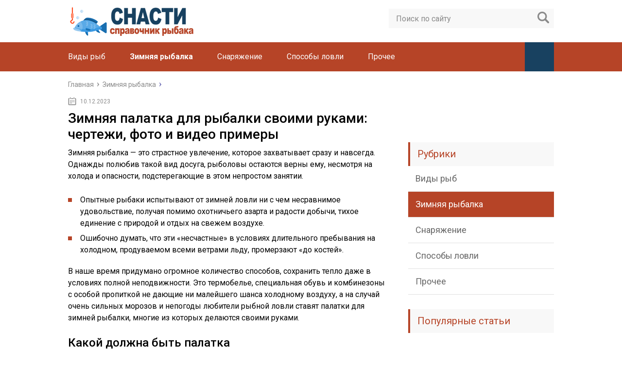

--- FILE ---
content_type: text/html; charset=utf-8
request_url: https://fishurl.ru/zimnyaya-rybalka/zimnyaya-palatka-dlya-rybalki-svoimi-rukami-chertezhi-foto-i-video-primery.html
body_size: 28643
content:
<!DOCTYPE html>
<html lang="ru">
<head>
 <meta charset="utf-8">
 <meta name="viewport" content="width=device-width, initial-scale=1">

 <link href="https://fonts.googleapis.com/css?family=Roboto:400,400i,500,700,700i&subset=cyrillic" rel="stylesheet">
 <link href="/wp-content/themes/marafon/style.css" rel="stylesheet">
 <!--[if lt IE 9]><script src="/html5shiv.googlecode.com/svn/trunk/html5.js"></script><![endif]-->
 <!--[if lte IE 9]><script src="/cdn.jsdelivr.net/placeholders/3.0.2/placeholders.min.js"></script><![endif]-->
 <!--[if gte IE 9]><style type="text/css">.gradient{filter: none;}</style><![endif]-->
 <title>Зимняя палатка для рыбалки своими руками: чертежи, фото и видео примеры - Снасти</title>
<meta name="description" content="Зимняя рыбалка — это страстное увлечение, которое захватывает сразу и навсегда.">
<link rel="canonical" href="/zimnyaya-rybalka/zimnyaya-palatka-dlya-rybalki-svoimi-rukami-chertezhi-foto-i-video-primery.html">
<meta property="og:locale" content="ru_RU">
<meta property="og:type" content="article">
<meta property="og:title" content="Зимняя палатка для рыбалки своими руками: чертежи, фото и видео примеры - Снасти">
<meta property="og:description" content="Зимняя рыбалка — это страстное увлечение, которое захватывает сразу и навсегда.">
<meta property="og:url" content="/zimnyaya-rybalka/zimnyaya-palatka-dlya-rybalki-svoimi-rukami-chertezhi-foto-i-video-primery.html">
<meta property="og:site_name" content="Снасти">
<meta property="article:section" content="Зимняя рыбалка">
<meta property="article:published_time" content="2019-12-10T08:20:58+00:00">
<meta property="og:image:secure_url" content="/wp-content/uploads/2019/12/482f5bff4154d8a114c435529466bfeb.jpg">
<meta property="og:image:width" content="600">
<meta property="og:image:height" content="450">
<meta name="twitter:card" content="summary">
<meta name="twitter:description" content="Зимняя рыбалка — это страстное увлечение, которое захватывает сразу и навсегда.">
<meta name="twitter:title" content="Зимняя палатка для рыбалки своими руками: чертежи, фото и видео примеры - Снасти">
  <style type="text/css">
img.wp-smiley,
img.emoji {
 display: inline !important;
 border: none !important;
 box-shadow: none !important;
 height: 1em !important;
 width: 1em !important;
 margin: 0 .07em !important;
 vertical-align: -0.1em !important;
 background: none !important;
 padding: 0 !important;
}
</style>
<link rel="stylesheet" id="wp-postratings-css" href="/wp-content/plugins/wp-postratings/css/postratings-css.css" type="text/css" media="all">
<script type="text/javascript" src="https://ajax.googleapis.com/ajax/libs/jquery/1/jquery.min.js?ver=4.9.21"></script>
<script type="text/javascript" src="/wp-includes/js/jquery/jquery-migrate.min.js?ver=1.4.1"></script>
  
 
   <script src="/wp-content/themes/marafon/js/scripts.js"></script>
 <style>/*1*/.main-menu, .sidebar-menu > ul > li:hover > a, .sidebar-menu > ul > li:hover > span, .sidebar-menu > ul > li > span, .sidebar-menu > ul li.active > a, .slider .bx-pager-item .active, .slider .bx-pager-item a:hover, .slider-posts-wrap .bx-pager-item .active, .slider-posts-wrap .bx-pager-item a:hover, .footer-bottom, .single ul li:before, .single ol li ul li:after, .single ol li:before, .add-menu > ul > li > a:hover, .add-menu > ul > li > span:hover, .main-menu__list > li > ul > li > a:hover, .main-menu__list > li > ul > li > span:hover, .cat-children__item a:hover, .related__item-img .related__item-cat > a:hover, .main-menu__list > li > ul > li > span, .main-menu__list > li > ul > li.current-post-parent > a, .add-menu > ul > li.current-post-parent > a, .add-menu > ul > li > span, .sidebar-menu > ul > .current-post-parent > a, .sidebar-menu > ul > li .menu-arrow:before, .sidebar-menu > ul > li .menu-arrow:after, .commentlist .comment .reply a:hover{background: #b64427;}.title, .single #toc_container .toc_title{color: #b64427;border-left: 4px solid #b64427;}.description{border-top: 4px solid #b64427;}.description__title, .single .wp-caption-text, .more, a:hover{color: #b64427;}.commentlist .comment, .add-menu > ul > li > a, .add-menu > ul > li > span, .main-menu__list > li > ul > li > a, .main-menu__list > li > ul > li > span{border-bottom: 1px solid #b64427;}.more span{border-bottom: 1px dashed #b64427;}.slider-posts-wrap .bx-prev:hover, .slider-posts-wrap .bx-next:hover{background-color: #b64427;border: 1px solid #b64427;}#up{border-bottom-color: #b64427;}#up:before, .commentlist .comment .reply a{border: 1px solid #b64427;}.respond-form .respond-form__button{background-color: #b64427;}@media screen and (max-width: 1023px){.main-box{border-top: 50px solid #b64427;}
  .m-nav{background: #b64427;}.main-menu__list > li > ul > li > span{background: none;}.add-menu > ul > li > a, .add-menu > ul > li > span, .main-menu__list > li > ul > li > a, .main-menu__list > li > ul > li > span{border-bottom: 0;}.sidebar-menu > ul > li .menu-arrow:before, .sidebar-menu > ul > li .menu-arrow:after{background: #85ece7;}}/*2*/.add-menu__toggle{background: #184160 url(/fishurl.ru/wp-content/themes/marafon/images/add-ico.png) center no-repeat;}.add-menu > ul > li > a, .related__item-img .related__item-cat > a, .main-menu__list > li > ul > li > a{background: #184160;}#up:hover{border-bottom-color: #184160;}#up:hover:before{border: 1px solid #184160;}a, .sidebar-menu > ul > li > ul > li > span, .sidebar-menu > ul > li > ul > li > a:hover, .sidebar-menu > ul > li > ul > li > span:hover, .sidebar-menu > ul > li > ul > li.current-post-parent > a, .footer-nav ul li a:hover{color: #184160;}.respond-form .respond-form__button:hover{background-color: #184160;}@media screen and (max-width: 1023px){.sidebar-menu > ul > li > a, .main-menu__list li > span, .main-menu__list li > a:hover, .main-menu__list li > span:hover, .main-menu__list li > ul, .main-menu__list > li.current-post-parent > a, .sidebar-menu > ul > li > span, .sidebar-menu > ul > .current-post-parent > a{background: #184160;}.main-menu__list > li > ul > li > a:hover, .main-menu__list > li > ul > li > span:hover, .main-menu__list > li > ul > li.current-post-parent > a{background: none;}}/*3*/.post-info__cat a, .post-info__comment{background: #1e73be;}.post-info__comment:after{border-color: rgba(0, 0, 0, 0) #1e73be rgba(0, 0, 0, 0) rgba(0, 0, 0, 0);}/*<1023*/@media screen and (max-width: 1023px){.add-menu > ul > li > a, .sidebar-menu > ul > li > a{background-color: #b64427;}.add-menu > ul > li > span, .add-menu > ul > li.current-post-parent > a, .sidebar-menu > ul > li > ul{background-color: #184160;}}.single a, .commentlist .comment .reply a, .sidebar a{color: #b5b5b5;}.single a:hover, .commentlist .comment .reply a:hover, .sidebar a:hover{color: #606060;}.post-info .post-info__cat a:hover{background: ;}.posts__item .posts__item-title a:hover{color: ; border-bottom: 1px solid ;}</style>
 <!-- Yandex.Metrika counter --> <script type="text/javascript" > (function(m,e,t,r,i,k,a){m[i]=m[i]||function(){(m[i].a=m[i].a||[]).push(arguments)}; m[i].l=1*new Date(); for (var j = 0; j < document.scripts.length; j++) {if (document.scripts[j].src === r) { return; }} k=e.createElement(t),a=e.getElementsByTagName(t)[0],k.async=1,k.src=r,a.parentNode.insertBefore(k,a)}) (window, document, "script", "https://cdn.jsdelivr.net/npm/yandex-metrica-watch/tag.js", "ym"); ym(96254624, "init", { clickmap:true, trackLinks:true, accurateTrackBounce:true }); </script> <noscript><div><img src="https://mc.yandex.ru/watch/96254624" style="position:absolute; left:-9999px;" alt="" /></div></noscript> <!-- /Yandex.Metrika counter -->

<script async src="https://ftuwhzasnw.com/1015278/cd2efd1f8bfa9009c9e549169829edab848a8084.js"></script>

<script
    async="async"
    src="https://cdn-rtb.sape.ru/rtb-b/js/288/2/146288.js"
    type="text/javascript">
</script></head>
<body>
 <div id="main">
  <div class="wrapper">
   <header class="header">
         <a href="/">
      <img src="/wp-content/uploads/2019/12/LOGO.png" class="logo" alt="Снасти">
     </a>
         <div class="m-nav">
      <!--noindex-->
 <div class="search-form">
     <form method="get" action="/">
         <input type="text" value="" name="s" placeholder="Поиск по сайту" class="search-form__field">
         <input type="submit" value="" class="search-form__button">
     </form>
 </div>
 <!--/noindex-->
       <nav class="main-menu">
          <div class="main-menu__inner">
           <ul class="main-menu__list">
<li id="menu-item-36060" class="menu-item menu-item-type-taxonomy menu-item-object-category menu-item-36060"><a href="/vidy-ryb">Виды рыб</a></li>
<li id="menu-item-36061" class="menu-item menu-item-type-taxonomy menu-item-object-category current-post-ancestor current-menu-parent current-post-parent menu-item-36061"><a href="/zimnyaya-rybalka">Зимняя рыбалка</a></li>
<li id="menu-item-36063" class="menu-item menu-item-type-taxonomy menu-item-object-category menu-item-36063"><a href="/snaryazhenie">Снаряжение</a></li>
<li id="menu-item-36064" class="menu-item menu-item-type-taxonomy menu-item-object-category menu-item-36064"><a href="/sposoby-lovli">Способы ловли</a></li>
<li id="menu-item-36062" class="menu-item menu-item-type-taxonomy menu-item-object-category menu-item-36062"><a href="/prochee">Прочее</a></li>
</ul>
<ul class="main-menu__list main-menu__list_m">
<li class="menu-item menu-item-type-taxonomy menu-item-object-category menu-item-36060"><a href="/vidy-ryb">Виды рыб</a></li>
<li class="menu-item menu-item-type-taxonomy menu-item-object-category current-post-ancestor current-menu-parent current-post-parent menu-item-36061"><a href="/zimnyaya-rybalka">Зимняя рыбалка</a></li>
<li class="menu-item menu-item-type-taxonomy menu-item-object-category menu-item-36063"><a href="/snaryazhenie">Снаряжение</a></li>
<li class="menu-item menu-item-type-taxonomy menu-item-object-category menu-item-36064"><a href="/sposoby-lovli">Способы ловли</a></li>
<li class="menu-item menu-item-type-taxonomy menu-item-object-category menu-item-36062"><a href="/prochee">Прочее</a></li>
</ul>
<div class="add-menu">
<div class="add-menu__toggle">add-toggle</div>
<ul>
<li class="menu-item menu-item-type-taxonomy menu-item-object-category menu-item-36060"><a href="/vidy-ryb">Виды рыб</a></li>
<li class="menu-item menu-item-type-taxonomy menu-item-object-category current-post-ancestor current-menu-parent current-post-parent menu-item-36061"><a href="/zimnyaya-rybalka">Зимняя рыбалка</a></li>
<li class="menu-item menu-item-type-taxonomy menu-item-object-category menu-item-36063"><a href="/snaryazhenie">Снаряжение</a></li>
<li class="menu-item menu-item-type-taxonomy menu-item-object-category menu-item-36064"><a href="/sposoby-lovli">Способы ловли</a></li>
<li class="menu-item menu-item-type-taxonomy menu-item-object-category menu-item-36062"><a href="/prochee">Прочее</a></li>
</ul>
</div>          </div>
      </nav>
          </div>
   <div align="center">
<div id="SRTB_881663"></div>
<div id="SRTB_882035"></div>
<div id="SRTB_882036"></div>
</div></header>
   <div class="main-box">
            <ul class="breadcrumbs" itemscope itemtype="/schema.org/BreadcrumbList">
     <li itemprop="itemListElement" itemscope itemtype="/schema.org/ListItem"><a class="home" href="/" itemprop="item"><span itemprop="name">Главная</span></a></li>
          <li itemprop="itemListElement" itemscope itemtype="/schema.org/ListItem"><a href="/zimnyaya-rybalka" itemprop="item"><span itemprop="name">Зимняя рыбалка</span></a></li>
    </ul>
    <div class="content-wrapper">
 <main class="content">
              <time class="post-info__time post-info__time_single" datetime="2019-12-10">10.12.2023</time>
               <div class="article-wrap" itemscope itemtype="/schema.org/Article">
      <article class="single">
               <h1 class="single__title" itemprop="headline">Зимняя палатка для рыбалки своими руками: чертежи, фото и видео примеры</h1>
               <div itemprop="articleBody">
        <div class="flat_pm_start"></div>
<p>Зимняя рыбалка — это страстное увлечение, которое захватывает сразу и навсегда. Однажды полюбив такой вид досуга, рыболовы остаются верны ему, несмотря на холода и опасности, подстерегающие в этом непростом занятии.</p>
<ul>
<li>Опытные рыбаки испытывают от зимней ловли ни с чем несравнимое удовольствие, получая помимо охотничьего азарта и радости добычи, тихое единение с природой и отдых на свежем воздухе.</li>
<li>Ошибочно думать, что эти «несчастные» в условиях длительного пребывания на холодном, продуваемом всеми ветрами льду, промерзают «до костей».</li>
</ul>
<p>В наше время придумано огромное количество способов, сохранить тепло даже в условиях полной неподвижности. Это термобелье, специальная обувь и комбинезоны с особой пропиткой не дающие ни малейшего шанса холодному воздуху, а на случай очень сильных морозов и непогоды любители рыбной ловли ставят палатки для зимней рыбалки, многие из которых делаются своими руками.</p>
<p></p>
<h2>Какой должна быть палатка</h2>
<p>Собственноручное изготовление такого укрытия не требует усилий, хотя от неблагоприятных погодных условий защищает не хуже, а иногда и лучше покупного, при этом экономя средства.</p>
<p></p>
<p>В изготовлении таких конструкций учитываются собственные требования мастера к размеру и весу изделия, быстроте его сборки, способности защищать от холода, возможности утепления и установки дополнительного оборудования.</p>
<p></p>
<ol>
<li>С учетом этих условий самодельная палатка для зимней рыбалки должна:</li>
<li>Сохранять тепло, поэтому для ее покрытия используют материал, обладающий хорошей прочностью, теплоизоляцией, влагостойкостью, но при этом имеющий воздухопроницаемые свойства.</li>
</ol>
<p>Быть маловесной, мобильной, компактно складываться, а также быстро устанавливаться. Таким требованиям соответствуют каркасы из алюминия или композитных материалов.</p>
<h3>Виды укрытий</h3>
<p>В зависимости от способов подледного лова конструкции подразделяются:</p>
<p>На передвижные (мобильные). Максимально легкие и быстрые в установке, они актуальны при частой смене лунок и защищают больше от ветра, чем от мороза. К ним относятся:</p>
<p>Палатка-накидка в виде равнобедренного треугольника, которая легко изготавливается из прозрачной полиэтиленовой пленки, что дает неплохой обзор.</p>
<p>В качестве опоры в таком сооружении можно использовать соответственно удлиненный ледобур, а для крепежа штыри или саморезы. Из недостатков такого укрытия отмечается непрочность материала и стесненные условия пребывания.</p>
<div class="warning">
<p>Палатка-купол с центральной опорой в виде металлического шеста вбиваемого прямо в лед. Для удобства транспортировки шест может быть разборным. На него крепится все та же полиэтиленовая пленка или более плотный синтетический материал, который сцепляется со льдом с помощью штырей.</p>
</div>
<p>Стационарные (каркасные). Они используются для рыбалки на фиксированном месте. Могут служить постоянным местом пребывания или в качестве временного укрытия.</p>
<p>Улучшить функциональные характеристики такой постройки, можно соорудив там теплый пол и систему обогрева.</p>
<ul>
<li>В этой категории могут выступать такие типы конструкций как:</li>
<li>Зонт — каркас из прочных прутов и дюралевых трубок обтягивается брезентовым или синтетическим тентом по принципу зонта.</li>
</ul>
<p>Автомат — Защитный материал укрытия сразу прикрепляется к каркасу, который разворачиваясь, принимает нужную форму. Плюсом такого изделия является быстрота и удобство сборки, минусом – недолговечность и неустойчивость при сильном ветре.</p>
<p>Каркасная. Из нескольких скрепленных между собой дюралевых трубок, выгнутых дугой, сооружается основа, которая обтягивается тентом. Форма и размер основы определяет габариты палатки.</p>
<h3>Самостоятельное изготовление палатки</h3>
<p>Решая вопрос, как сделать палатку своими руками, не нужно бояться, что потребуются особые знания или навыки.</p>
<ol>
<li>Весь рабочий процесс разбивается несколько этапов, последовательное выполнение которых, даже новичку позволяет легко выполнить задуманное.</li>
</ol>
<h3>Сборка каркаса</h3>
<p>Для изготовления каркаса в качестве опор используются металлические трубки или даже лыжные палки. Их соединяют с помощью крепежных шарниров, а устанавливают прямо на лыжи или другие подручные материалы.</p>
<h3>Изготовление покрытия</h3>
<p>Для того чтобы не ошибиться с размером тента, сначала делается чертеж с предварительными расчетами. На его базе создается выкройка из нужной ткани.</p>
<p>Обязательно добавляется не менее двух сантиметров для припуска на швы. Во избежание провисания, купол закрепляется люверсами, усиленными в случае необходимости армированным скотчем.</p>
<h3>Создание крепежных элементов</h3>
<p>Для фиксирования укрытия на льду, обычно применяются вывертыши, которые можно самостоятельно изготовить, используя металлические пруты и саморезы.</p>
<p>Прут, исполняя функцию ручки, приваривается к крупному саморезу. Для удобства на него надевают защиту, сделанную из резиновых или силиконовых трубок.</p>
<ul>
<li>Использование в качестве крепежа крючков или колышков вбиваемых в лед, также допустимо, но не очень удобно.</li>
</ul>
<h3>Устройство пола</h3>
<p>Для создания более комфортных условий можно построить своими руками пол для зимней палатки. Эта несложная работа в итоге поможет снизить теплопотери, и как следствие сэкономить на обогреве сооружения.</p>
<p>Материалом для изготовления пола может служить любой толстый утеплитель, например, изолон. При использовании фольгированного утеплителя его складывают вдвое фольгой наружу, что позволяет сохранить тепло более длительное время и избежать таянья льда при использовании отопительных приборов.</p>
<ol>
<li>В утеплителе можно заранее прорезать проемы для будущих лунок.</li>
</ol>
<h3>Обогрев палатки</h3>
<ul>
<li>Главное требование к отопительным приборам – низкая пожароопасность и отсутствие угара.</li>
<li>В этом случае можно воспользоваться специальными устройствами промышленного производства: газовыми горелками или мобильными мини-печами, а возможно обеспечить обогрев зимней палатки своими руками с помощью подручных материалов.</li>
<li>Это делается с помощью:</li>
</ul>
<p>Горячей воды в большой закрытой емкости, для усиления эффекта накрытой плотной тканью. Ее действия хватает на несколько часов.</p>
<p>Туристических свечей. При невысокой отопительной эффективности, даже одна свеча может повысить температуру внутри небольшого укрытия на несколько градусов.</p>
<ol>
<li>Однако тут требуется соблюдение противопожарной безопасности, для этого свечи ставят внутрь банок или других изолирующих от огня предметов.</li>
</ol>
<p>Раскаленных камней или горячего песка. Для снижения темпа теплопотерь крупный камень оборачивается фольгой и устанавливается на изолирующее основание. Для этих же целей, но уже без фольги используются мелкие камни или песок.</p>
<ul>
<li>Рассмотренные способы обогревают палатку при слабых морозах и на недолгое время.</li>
</ul>
<p>В условиях сильных морозов и многодневного пребывания на льду для зимней палатки лучше своими руками соорудить печь, которая обеспечит длительный обогрев строения и предотвратит промерзание лунок устроенных внутри.</p>
<h3>Печь для зимнего укрытия</h3>
<ol>
<li>Создание самодельных печей с большой вариативностью форм и размеров под силу любому новичку.</li>
<li>Самая примитивная и популярная конструкция изготавливается из обычной консервной банки и не уступает по функциональности моделям промышленного производства.
</li>
<li>Для ее изготовления помимо банки потребуется:</li>
</ol>
<ul>
<li>металлическая кружка, диаметр которой меньше диаметра банки на 1 см;</li>
<li>запчасти от старой телеантенны;</li>
<li>крепежный материал;</li>
<li>кусок жестяного листа.</li>
</ul>
<ul>
<li>Собрав необходимые детали, можно приступать к сборке:</li>
</ul>
<p>Из жестяного листа вырезается круг диаметром 3 см. Он делится на три сегмента, сгибаются под углом 90 градусов, образуя лепестки.</p>
<ol>
<li>Относительно положения лепестков в днище банки проделываются три отверстия, совпадающие по размеру с кончиками лепестков.</li>
</ol>
<p>Круг фиксируется на днище банки за счет лепестков, попавших в соответствующие пазы. Его поверхность предназначается для топлива.</p>
<ul>
<li>На расстоянии 2-2,5 см от верхнего края банки, просверливаются три отверстия для гаек, на которые закрепляется кружка.</li>
<li>В днище конструкции проделываются прорези для ножек, выполненных из деталей старой антенны, их размер не должен превосходить диаметр кружки.</li>
<li>Для крышки конструкции можно использовать ещё одну консервную банку, обрезанную соответствующим образом и плотно прилегающую к верху печки.</li>
<li>По всему дну изделия прокручивается еще несколько отверстий, расположенных на равном расстоянии друг от друга.</li>
</ul>
<p>Такое устройство, несмотря на свой непрезентабельный вид, прекрасно справляется с обогревом палатки, а при небольшом усовершенствовании, и подогревом пищи.</p>
<h3>Палатка — незаменимая вещь на зимней рыбалке</h3>
<ol>
<li>Планируя зимнюю рыбалку, необходимо предусмотреть множество ситуаций, в которых могут оказаться любители этого экстремального отдыха.
</li>
<li>Самостоятельно изготовленная палатка, а также оборудование ее необходимыми предметами быта, учтет все индивидуальные потребности создателя, и тем самым не только сохранит его здоровье, но и обеспечит необходимый комфорт и безопасность в тяжелых погодных условиях.</li>
</ol>
<h3>Фото зимней палатки своими руками</h3>
<p>Помогите проекту, поделитесь в соцсетях 😉  </p>
<p>Источник: <span class="hidden-link" data-link="/fishingadvice.ru/zimnyaya-palatka-svoimi-rukami/">/fishingadvice.ru/zimnyaya-palatka-svoimi-rukami/</span></p>
<h2>Палатка своими руками: выкройки, схемы, проекты и идеи пошива палатки для детей и взрослых (85 фото лучших моделей)</h2>
<p>Каждый любитель отдыха на природе знает, как важно иметь временное надежное и уютное жилище. В нем можно передохнуть, скрыться от непогоды, согреться.
</p>
<p>
</p>
<p>Часто даже в больших специальных магазинах, в которых можно приобрести палатку, сложно найти именно ту, которая идеально подойдет именно тебе. Да и цены не радуют.
</p>
<p>
</p>
<p>Выход из положения есть. В данной статье узнаем, как сделать палатку своими руками.
</p>
<p>
</p>
<p>Поверьте, зная нюансы и воспользовавшись советами, можно создать стоящую конструкцию, которая прослужит надежным убежищем не один сезон.</p>
<p>                   </p>
<h3>Составляющие идеальной палатки</h3>
<p>Глядя на фото палатки, сделанной своими руками, думаешь, что это сложно. На самом деле, имея материалы и инструменты, создать ее не составит труда.
</p>
<ul>
<li>Изделие должно соответствовать требованиям:
</li>
<li>Палатка должна быть устойчивой к капризам погоды, будь то сильный дождь или ветер.
</li>
</ul>
<p>Чтобы строение справилось на отлично, во-первых, рекомендуется использовать качественные, прочные материалы. Во-вторых, конструкция палатки должна быть прочной. Используйте проверенные чертежи для создания палатки своими руками.
</p>
<p>Изделие должно быть комфортным по параметрам. Высота, ширина и размер учитываются из того, сколько человек планирует жить там.
</p>
<div style="clear:both; margin-top:0em; margin-bottom:1em;"><a href="/zimnyaya-rybalka/raskladushka-dlya-zimnej-rybalki-kak-vybrat-kak-sdelat-svoimi-rukami.html" rel="nofollow" class="ue4768e0981f33b456568a8988b8f2da9"><!-- INLINE RELATED POSTS 1/3 //--><style> .ue4768e0981f33b456568a8988b8f2da9 { padding:0px; margin: 0; padding-top:1em!important; padding-bottom:1em!important; width:100%; display: block; font-weight:bold; background-color:#eaeaea; border:0!important; border-left:4px solid #000000!important; box-shadow: 0 1px 2px rgba(0, 0, 0, 0.17); -moz-box-shadow: 0 1px 2px rgba(0, 0, 0, 0.17); -o-box-shadow: 0 1px 2px rgba(0, 0, 0, 0.17); -webkit-box-shadow: 0 1px 2px rgba(0, 0, 0, 0.17); text-decoration:none; } .ue4768e0981f33b456568a8988b8f2da9:active, .ue4768e0981f33b456568a8988b8f2da9:hover { opacity: 1; transition: opacity 250ms; webkit-transition: opacity 250ms; text-decoration:none; } .ue4768e0981f33b456568a8988b8f2da9 { transition: background-color 250ms; webkit-transition: background-color 250ms; opacity: 1; transition: opacity 250ms; webkit-transition: opacity 250ms; } .ue4768e0981f33b456568a8988b8f2da9 .ctaText { font-weight:bold; color:#C0392B; text-decoration:none; font-size: 16px; } .ue4768e0981f33b456568a8988b8f2da9 .postTitle { color:#000000; text-decoration: underline!important; font-size: 16px; } .ue4768e0981f33b456568a8988b8f2da9:hover .postTitle { text-decoration: underline!important; } </style>
<div style="padding-left:1em; padding-right:1em;">
<span class="ctaText">Читайте также:</span>  <span class="postTitle">Раскладушка для зимней рыбалки: как выбрать, как сделать своими руками</span>
</div></a></div>
<ol>
<li>Путешествие на природу и жизнь в палатке сопровождается походом. Чтобы палатка не стала неподъемной ношей, используемые материалы должны отличаться не только прочностью, но и легкостью
</li>
</ol>
<p>Какой материал можно использовать для создания жилища? Брезент, болонья, перкаль. В последнее время популярность набирает готовый палаточный материал, который продается в магазинах. Он соответствует всем требованиям, о которых мы говорили выше.
</p>
<h3>Делаем палатку для рыбалки</h3>
<p>Попробуем сделать палатку для рыбалки своими руками.
</p>
<p>Первое, что потребуется — непромокаемая ткань. Можно приобрести готовую, пропитанную в растворе. Приведем способ, как даже самую обычную ткань превратить в водоотталкивающую:
</p>
<p>Готовим раствор хозяйственно мыла. Концентрация до 50%. Кладем ткань и ждем, пока она полностью пропитается. Затем перекладываем ткань в двадцатипроцентный раствор медного купорса.</p>
<ul>
<li>В 5 л воды комнатной температуры кладем полкилограмма мыла, столько же канифоли и примерно 30 грамм обычной соды. В приготовленном растворе оставляем ткань на 2,5 часа
</li>
</ul>
<p>Квасцы добавляем в воду. Концентрация 40%. Затем добавить пару частей клея на основе рыбьего жира и хозяйственного мыла. Вымочить ткань. Затем тщательно прополоскать в растворе уксуснокислого свинца и высушить.
</p>
<p>Внимание! При работе по изготовлению покрытия соблюдайте меры меры предосторожности. Обязательно надевайте перчатки и избегайте попадания раствора на слизистые.
</p>
<p>Для создания палатки используйте стандартную выкройку. Параметры жилища будут составлять примерно 160*180. Чтобы построить такую палатку, необходима будет как минимум одна подпорка.
</p>
<blockquote>
<p>Если их две, то можно создать опору крест- накрест. Так конструкция будет более устойчивая. Заднюю поверхность будем фиксировать при помощи обмотки, стягивая от верхней точки палатки
</p>
</blockquote>
<p>Чтобы создать заготовку для палатки, необходимо провести стяжки некоторых элементов. Чтобы понять, каких именно, нужно посмотреть на выкройку. Например, необходимо будет сшить самую верхнюю точку и продольный шов внизу.
</p>
<p>Точки, лежащие на одной поверхности чуть ниже верхней, фиксируем тоже. Для шитья лучше использовать капроновую веревку. Она самая прочная.
</p>
<p>Для изготовления так называемого «пола» необходимо взять прорезиненную ткань заранее отмеренного диаметра. Швы между брезентом и основой можно обработать лентой. Так изделие станет более теплым и устойчивым к влаге.
</p>
<h3>Сооружение для любителей зимней рыбалки</h3>
<p>Предлагаем рыбакам сделать зимнюю палатку для рыбалки своими руками. Вы узнаете,как самостоятельно сделать обогрев для палатки, ниже.
</p>
<p>Чтобы создать основу жилища, необходима лыжная палка, если конструкция создается в экстремальных условиях, либо старая раскладная кровать. Простая схема создания приведена ниже.
</p>
<p>Инструкция:
</p>
<ul>
<li>Палатка рассчитана на одного человека. Свод палатки необходимо соединить с лыжными палками. Сделать это можно с помощью металлического крепления.</li>
<li>У ненужной раскладушки один из концов нужно соединить с трубой и рыболовной емкостью.</li>
<li>Кровать надежно фиксируем к емкости</li>
<li>Материал прикрепляем к конструкции при помощи веревок, чтобы покрытие не снесло ветром.</li>
</ul>
<ol>
<li>Рассмотрим, как сделать печь для палатки своими руками. Понадобится жестяная банка, спирт (водка не подойдет), шило и монетка
</li>
</ol>
<p>Берем две жестяные банки и отрезаем у обеих дно. В середине верхней части делаем дырочки.
</p>
<p>В отверстие сверху залить спирт и положить монетку. Поджигаем изделие. Будьте крайне аккуратны! Используйте это только в крайних случаях!
</p>
<h3>Палатка для детей</h3>
<p>Чтобы порадовать ребятишек, рассмотрим, как самому сделать палатку для детей.
</p>
<p>Делаем заготовку из брусков. Всего понадобится пять. Ставим два бруска буквой л и фиксируем при помощи дрели.
</p>
<p>Так же поступаем и с остальной парой брусков. Пятую палку используем в качестве перекладины, которую помещаем в ранее сделанные основы. Изделие обтягиваем тканью. Игровая палатка готова!
</p>
<h3>Фото палатки своими руками</h3>
<p><strong>Вам понравилась статья? </strong></p>
<p>Источник: <span class="hidden-link" data-link="/podelki.org/palatka-svoimi-rukami/">/podelki.org/palatka-svoimi-rukami/</span></p>
<h2>Палатка своими руками — как ее сделать</h2>
<p>                      </p>
<p>Отдых на природе может принести множество приятных минут и новых впечатлений. Чтобы импровизированный отпуск был приятным, нужно позаботиться о месте для ночлега. Для этого используются летние и зимние палатки разной вместимости и форм.</p>
<p>Но что делать, если подобрать подходящую палатку не получилось или ее стоимость слишком высока? Выход один – сделать палатку из подручных материалов своими руками. К счастью, этот процесс не потребует серьезных капиталовложений, а само изготовление займет минимум времени.</p>
<h3>Как изготавливается палатка своими руками</h3>
<p>Большинство туристов предпочитают покупать готовые палатки, ведь на современном рынке представлено огромное разнообразие моделей: летние, трехсезонные и для зимней рыбалки. Но, если у вас нет возможности купить такую конструкцию, вы можете сшить ее самостоятельно.</p>
<p>Рисунок 1. Пошаговая схема изготовления</p>
<p>Проще всего изготовить палатку в виде домика. Она подойдет и для рыбалки, и для дачи, и для отдыха на природе.</p>
<p> Чтобы изготовить простое двухместное укрытие, вам понадобится отрез водоотталкивающей ткани, площадью около 14 квадратных метров, 20 металлических шайб диаметром 1,5 мм, узкая прочная лента 9 метров в длину, 15-метровая плетеная веревка и прорезиненная ткань (около 6 метров), которая будет выполнять роль днища (рисунок 1).</p>
<p>Каркас такой палатки, при желании, можно изготовить из труб ПВХ. Но, если вам нужна легкая и мобильная конструкция, лучше обойтись без них.</p>
<p><b>Пошагово изделие изготавливается так:</b></p>
<ol>
<li>Сначала вырежьте два отреза ткани размером 0,9 х 1,8 м.</li>
<li>По большей стороне нужно поставить отметки через каждые 65 см. Аналогичные действия выполняются и на короткой стороне.</li>
<li>В точках соединения ткань разрезают, чтобы в итоге у вас получился вход в палатку и ее задняя стенка.</li>
<li>Далее все места соединений нужно прошить. Чтобы швы были прочными, их желательно укрепить лентой.</li>
</ol>
<p>Если у вас нет специальной водоотталкивающей ткани, можно использовать и обычную. В случае непогоды, такая конструкция просто накрывается пленкой. Кроме того, по краю палатки желательно нашить кольца, с помощью которых укрытие будет фиксироваться на площадке. Обычно такие кольца размещают по низу тента, но можно дополнительно установить их и в месте крепления тента к каркасу.</p>
<h3>Какие материалы требуются</h3>
<p>Сшить палатку, в том числе и рыболовную, их подручных материалов вполне реально. Но, чтобы укрытие получилось по-настоящему прочным и хорошо защищало от непогоды, нужно четко следовать инструкциям по изготовлению и правильно подбирать материалы (рисунок 2).</p>
<p><b> Как сложить палатку</b></p>
<p><b>Палатка надежно защитит от непогоды летом и зимой, если она будет соответствовать таким требованиям:</b></p>
<ol>
<li>Конструкция должна быть изготовлена из прочных и надежных тканей, способных выдержать сильный ливень, снег и порывы ветра.</li>
<li>Изделие следует изготавливать в соответствии с количеством отдыхающих, причем следует учитывать не только количество отдыхающих, но и их рост. Только в таком случае всем жильцам будет комфортно находиться под тентом.</li>
<li>Вес готовой конструкции тоже имеет важное значение, особенно, если вы собираетесь не просто на рыбалку, а в настоящий поход с длительными переходами. Учитывая этот фактор, каркас лучше делать не из пластиковых труб, а из прочной тонкой проволоки или пластиковых планок, соединенных резинкой. Конструкцию такого каркаса можно позаимствовать в треккинговых или детских палатках.</li>
</ol>
<p>Рисунок 2. Материалы для палатки должны быть прочными и влагонепроницаемыми</p>
<p>Учитывая все требования, описанные выше, нужно очень тщательно подходить к выбору материалов. Они должны быть прочными, непромокаемыми и легкими. В качестве основы для тента можно использовать брезент, перкаль (в том числе и прорезиненный), плащевку или специальную палаточную ткань. Последний вариант считается самым лучшим.</p>
<p>Исходное количество материалов напрямую зависит от размера будущей палатки, хотя разница будет не слишком большой. К примеру, двухскатная или односкатная палатка на 3-4 человека возьмет на 3 квадратных метра меньше ткани, чем трехскатная конструкция такой же вместимости.</p>
<p>Кроме самой ткани для тента, понадобятся и некоторые дополнительные материалы: прочные веревки для крепления конструкции, ленты для обработки швов, днище из непромокаемого материала, нитки и игла для шитья.</p>
<h3>Типы палаток                          </h3>
<p>Обычные летние кемпинговые палатки могут быть изготовлены в форме домика, купола или быть односкатными. Более сложной считается зимняя палатка, которая должна защищать жильцов от осадков и низких температур.</p>
<p>Своими руками можно изготовить и палатку для детей. Такая конструкция еще проще, и изготавливается буквально за несколько часов.</p>
<p>Поскольку самой сложной в изготовлении считается именно зимняя палатка, мы рассмотрим, какие виды подобных укрытий существуют. Кстати, такой самодельный тент вполне можно использовать в лесу и летом, но для этого придется сделать выбор в пользу более легких материалов для тента (рисунок 3).</p>
<p><b>Итак, прочные и устойчивые к атмосферным осадкам бывают таких видов:</b></p>
<ol>
<li>
<b>Зонт:</b> самый простой вариант тента, который устанавливается буквально за несколько минут. Это возможно благодаря специальной зонтичной конструкции крыши. Каркас такого тента делают из пластиковых или дюралевых трубок, которые соединяются между собой прочной резинкой. Сверху каркас накрывают брезентом или другой синтетической непромокаемой тканью. Единственный недостаток подобной конструкции – в низком уровне паропроницаемости.</li>
<li>
<b>Каркасная:</b> устанавливается на дугах. Подобная конструкция подойдет для кемпинга, а вот рыбаки не очень любят такие палатки, поскольку даже после установки и закрепления палатка не обладает высокой устойчивостью в сильный ветер. Конструкция каркасной палатки очень простая. В качестве основы используется несколько дуговых каркасов, изготовленных из стеклопластика и дюралюминия. Форма палатки может быть любой, а сверху каркас прикрывают тентом.</li>
<li>
<b>Автомат:</b> самый современный и простой в установке вариант. Основа палатки состоит из тонких и гибких металлических прутьев. С их помощью палатку можно быстро разложить, а потом собрать в компактный чехол. Недостатком такой модели считается низкая устойчивость к неблагоприятным факторам окружающей среды. Именно поэтому ее используют для однодневной рыбалки или непродолжительного отдыха на природе.</li>
</ol>
<div style="clear:both; margin-top:0em; margin-bottom:1em;"><a href="/zimnyaya-rybalka/rybalka-na-bajkale-kakuyu-rybu-gde-i-kogda-lovit-luchshie-mesta.html" rel="nofollow" class="u3caf12536e45ac7c1907bcb7cafe54e2"><!-- INLINE RELATED POSTS 2/3 //--><style> .u3caf12536e45ac7c1907bcb7cafe54e2 { padding:0px; margin: 0; padding-top:1em!important; padding-bottom:1em!important; width:100%; display: block; font-weight:bold; background-color:#eaeaea; border:0!important; border-left:4px solid #000000!important; box-shadow: 0 1px 2px rgba(0, 0, 0, 0.17); -moz-box-shadow: 0 1px 2px rgba(0, 0, 0, 0.17); -o-box-shadow: 0 1px 2px rgba(0, 0, 0, 0.17); -webkit-box-shadow: 0 1px 2px rgba(0, 0, 0, 0.17); text-decoration:none; } .u3caf12536e45ac7c1907bcb7cafe54e2:active, .u3caf12536e45ac7c1907bcb7cafe54e2:hover { opacity: 1; transition: opacity 250ms; webkit-transition: opacity 250ms; text-decoration:none; } .u3caf12536e45ac7c1907bcb7cafe54e2 { transition: background-color 250ms; webkit-transition: background-color 250ms; opacity: 1; transition: opacity 250ms; webkit-transition: opacity 250ms; } .u3caf12536e45ac7c1907bcb7cafe54e2 .ctaText { font-weight:bold; color:#C0392B; text-decoration:none; font-size: 16px; } .u3caf12536e45ac7c1907bcb7cafe54e2 .postTitle { color:#000000; text-decoration: underline!important; font-size: 16px; } .u3caf12536e45ac7c1907bcb7cafe54e2:hover .postTitle { text-decoration: underline!important; } </style>
<div style="padding-left:1em; padding-right:1em;">
<span class="ctaText">Читайте также:</span>  <span class="postTitle">Рыбалка на байкале: какую рыбу, где и когда ловить, лучшие места</span>
</div></a></div>
<p>Рисунок 3. Основные типы укрытий: зонт, автомат и каркасный</p>
<p>Все типы палаток, описанные выше, можно изготовить своими руками, используя детальные чертежи и пошаговые инструкции.</p>
<h3>Чертежи и схема изделия</h3>
<p>Чертежи простых палаток можно найти в интернете и использовать их в качестве основе для составления индивидуальной схемы изделия (рисунок 4).</p>
<p>Рисунок 4. Чертеж летней и зимней палатки</p>
<p>Чтобы готовое изделие было качественным и комфортным, нужно составить план его изготовления на бумаге. Сначала нужно отмерить нужную длину и ширину будущего тента.</p>
<p> Для этого необходимо учитывать физические параметры жильцов, в частности, их рост. В расчетах желательно ориентироваться на рост самого высокого человека, прибавив к его росту примерно 50 см.</p>
<p> Тогда в палатке можно будет не только комфортно спать, но и останется достаточно свободного пространства для размещения личных вещей.</p>
<p>Далее нужно составить выкройку на бумаге или сразу на ткани. Учитывайте, что любая палатка состоит из пола, крыши и четырех боковых стенок. На фронтальной (передней) части будет вшита молния. Когда выкройка будет нарисована, ее нужно перенести на ткань и вырезать детали.</p>
<p><b> Как выбрать палатку — основные параметры</b></p>
<p><b>Дальнейшие действия выполняются в следующей последовательности:</b></p>
<ol>
<li>Все части нужно сшить между собой, а в одну из боковых частей вшить молнию.</li>
<li>Чтобы палатка была прочной, все срезы нужно правильно обработать. Для этого обычно используется широкая лента.</li>
<li>Пол и заднюю стенку конструкции лучше делать из более плотных материалов или выкладывать несколько слоев материи.</li>
<li>Все части изделия соединяют между собой толстым двойным или бельевым швом. Это не даст палатке пропускать влагу даже в самый сильный дождь.</li>
<li>Конек желательно подшить тесьмой. Ее нужно сначала постирать, а потом высушить, чтобы при намокании она не дала усадку.</li>
<li>Между коньком и тесьмой нужно проложить тонкую бельевую веревку. Ее концы завязывают петлями и крепят к ним растяжки. Место скрепления петель можно закрыть нашивкой.</li>
<li>На противоположных концах конька нужно сделать отверстия, в которые будут вставляться стойки. Чтобы прорези не рвались, их края нужно обработать прочными нитками или вставить в них металлические кольца.</li>
</ol>
<p>Возле входа в палатку дополнительно можно сделать порожек на молнии. Он предотвратит внутреннее пространство тента от попадания влаги и грязи.</p>
<h3>Изготовление крепежных элементов</h3>
<p>Особого внимания заслуживает изготовление крепежных элементов для брезентовой двухместной палатки, ведь от их качества будет зависеть устойчивость конструкции и ее способность противостоять ветру.</p>
<p>Речь идет о колышках и ввертышах, которые используются в процессе установки тента.</p>
<p>Материал, из которого изготавливают крепежные элементы, зависят от сезона предполагаемого отдыха.</p>
<p> К примеру, если вы собираетесь на природу летом, крепеж лучше делать из легкого металла, чтобы сложенную палатку было легко носить.</p>
<div class="stop">
<p> При желании, их можно изготовить из любых подручных материалов, находясь на природе. Сгодятся прочные веточки с заточенным краем, чтобы их можно было легко воткнуть в землю (рисунок 5).</p>
</div>
<p>Если вы хотите самостоятельно изготовить металлические крепежные элементы, будьте готовы к тому, что этот процесс займет много времени. Для этой цели лучше всего использовать длинные металлические прутья или прочные саморезы. Верхушку нужно загнуть кольцом, а низ самореза и так достаточно острый и без проблем войдет в землю.</p>
<p>Рисунок 5. Самодельные крепежи можно изготовить из толстой проволоки или саморезов</p>
<p>Что касается ввертышей, то для их изготовления лучше использовать металлическую трубку с резьбой. Для удобства использования в верхней части желательно закрепить ручку.</p>
<h3>Основные этапы изготовления конструкции</h3>
<p>В предыдущих разделах мы уже рассматривали, как раскроить основу для палатки из брезента. Теперь остановимся детальнее на том, как лучше сшить изделие, чтобы оно выдерживало сильные порывы ветра и не промокало в дождь (рисунок 6).</p>
<p><b>Для усиления конструкции шатра следуйте таким инструкциям:</b></p>
<ol>
<li>Все полотнища сшиваем только двойным швом. Для дополнительного укрепления его края желательно промазать резиновым клеем. Это гарантированно защитит внутреннее пространство укрытия от проникновения влаги.</li>
<li>На коньке следует закрепить предварительно выстиранную тесьму. В таком случае она не даст усадки и послужит основой для надежной крыши.</li>
<li>Любые нашивки, которые есть на поверхности тента, нужно прошивать по краям, захватывая и материю, и петлю. Это даст надежное соединение и одновременно защитит тент от влаги.</li>
<li>В задней стенке желательно предусмотреть вентиляционное отверстие с рукавом.</li>
</ol>
<p>Рисунок 6. Основные этапы изготовления самодельного укрытия</p>
<p>Если вам не удалось достать влагонепроницаемую ткань, можно пошить палатку из обычного брезента и дополнительно сделать тент из пленки, которую можно будет набросить на укрытие в случае сильного дождя.</p>
<h3>Правила установки палатки</h3>
<p>Если вы четко следовали инструкциям по изготовлению тента и каркаса и использовали готовые чертежи палаток для охоты, рыбалки и отдыха на природе, особых сложностей со сборкой самодельной конструкции возникнуть не должно (рисунок 7).</p>
<p>Рисунок 7. Установка самодельной палатки проводится так же, как и обычной</p>
<p>В большинстве конструкций сначала раскладывают сам шатер на земле, затем в прорези и петли вставляют дуги каркаса и закрепляют их на поверхности грунта с помощью специальных колышек.</p>
<p> В результате палатка приобретает четкую форму и надежно стоит на земле.</p>
<p> При этом важно хранить изделие в специальном чехле вместе с колышками и другими крепежными элементами, чтобы по приезду на место отдыха вас не ждал неприятный сюрприз в виде отсутствия необходимого крепежа.</p>
<p>Инструкцию по изготовлению простой палатки вы сможете найти в видео.</p>
<p>Источник: <span class="hidden-link" data-link="/nowifi.ru/vyzhivanie-v-dikoy-prirode/ukrytie/203-palatka-svoimi-rukami.html">/nowifi.ru/vyzhivanie-v-dikoy-prirode/ukrytie/203-palatka-svoimi-rukami.html</span></p>
<h2>Палатка для зимней рыбалки своими руками</h2>
<p>Палатка предназначена для защиты туристов, путешественников от непогоды, способствует лучшему отдыху. Но для рыбалки стандартные туристические конструкции могут не подойти. Причина – требования к обустройству, оптимизация внутреннего пространства. Поэтому самодельная палатка для рыбалки может быть лучше, чем классические заводские модели.</p>
<p>Первое – нужно выбрать конструкцию. Хорошая самодельная палатка для зимней рыбалки своими руками будет отличаться от летнего варианта. Один из критериев – размеры и вес. Зимой в нее могут помещаться максимум до двух человек. Это обусловлено экономией места, оптимизацией веса. Летние варианты полностью идентичны заводским моделям, так как процесс ловли происходит не из нее.</p>
<p>
</p>
<p>В качестве основы можно использовать следующие конструкции:</p>
<ul>
<li>Зонт. Это купол, каркас которого делают из алюминиевых труб. Они соединяются в верхней части, образуя защищенную область. Дно можно сделать отдельно. Тент должен выдерживать не только ветряные нагрузки, но и механические. Недостаток – относительно большой вес, сложность установки.</li>
<li>Автомат. Каркас из пружинной стали, в собранном состоянии занимает много места. Нет крепится к основанию, неразборная конструкция. Преимущества – быстрая установка, демонтаж. Недостаток – при небольшом весе может занимать много места, сложность самостоятельного изготовления.</li>
<li>Разборной каркас. Оптимален для изготовления палатки для рыбалки своими руками. Конструкцию и форму можно выбрать исходя из эксплуатационных требований. Применяют подручный материал.</li>
</ul>
<p>Удобная самодельная палатка для рыбалки часто делается на основе заводской модели. Изменения в схеме не должны сказаться на надежности. Поэтому после изготовления рекомендуется провести «полевые испытания».</p>
<h3>Требования к самодельной палатке</h3>
<p>Особых требований к летнему варианту снаряжения не предъявляют. Оно должно быть легким, но и это не обязательно. Рыбаки часто путешествуют на машине. Зимняя рыбалка – это сложные климатические условия, когда от правильно изготовленной самодельной палатки зависит не только комфорт и улов, но и безопасность.</p>
<p></p>
<p>Общие требования:</p>
<ul>
<li>Небольшой вес и размеры. Она должна быть компактной в сложенном состоянии, легко помещается в рюкзак.</li>
<li>Возможность передвижения в собранном виде. Это важно для зимней рыбалки.</li>
<li>Ткань плотная, но с возможностью пропускать воздух. Причина – в самодельной палатке для рыбалки иногда разводят открытый огонь.</li>
<li>Устойчивость к ветровым нагрузкам.</li>
</ul>
<p>Обустройство внутреннего пространства делают самостоятельно. Не рекомендуется разбивка на несколько секций, но можно сделать удобные карманы для хранения инвентаря, рыболовных снастей. Цвет тента яркий, это повышает безопасность, палатка будет видна издали.</p>
<h3>Чертежи самодельной конструкции</h3>
<p>Стандартная модель должна состоять из каркаса и тента, закрепленного на нем. Желательно делать двойную подкладку. Первый защитит от ветра, частично от перепада температур. Второй слой, внутренний, нужен для циркуляции воздуха через клапана. Каркас изготавливается из алюминиевых труб или пружинных стальных прутков. Первый сделать проще, но на установку и демонтаж уйдет больше времени.</p>
<p></p>
<p>Размеры основания – 150-180 см. Этой площади хватит для размещения одного рыбака и всех снастей. Высота – до 150 см. Стоят в полный рост в самодельной палатке для зимней рыбалки не нужно. Если увеличить этот параметр, повысится парусность. Можно делать без дна или с частичным закрытием основания. Причина – нужно оставить место для лунки.</p>
<div style="clear:both; margin-top:0em; margin-bottom:1em;"><a href="/zimnyaya-rybalka/otlichie-semgi-ot-lososya-rybalka-na-lososevyh-retsepty.html" rel="nofollow" class="u413909cb70e12f2b51ff6887cdf8a7d7"><!-- INLINE RELATED POSTS 3/3 //--><style> .u413909cb70e12f2b51ff6887cdf8a7d7 { padding:0px; margin: 0; padding-top:1em!important; padding-bottom:1em!important; width:100%; display: block; font-weight:bold; background-color:#eaeaea; border:0!important; border-left:4px solid #000000!important; box-shadow: 0 1px 2px rgba(0, 0, 0, 0.17); -moz-box-shadow: 0 1px 2px rgba(0, 0, 0, 0.17); -o-box-shadow: 0 1px 2px rgba(0, 0, 0, 0.17); -webkit-box-shadow: 0 1px 2px rgba(0, 0, 0, 0.17); text-decoration:none; } .u413909cb70e12f2b51ff6887cdf8a7d7:active, .u413909cb70e12f2b51ff6887cdf8a7d7:hover { opacity: 1; transition: opacity 250ms; webkit-transition: opacity 250ms; text-decoration:none; } .u413909cb70e12f2b51ff6887cdf8a7d7 { transition: background-color 250ms; webkit-transition: background-color 250ms; opacity: 1; transition: opacity 250ms; webkit-transition: opacity 250ms; } .u413909cb70e12f2b51ff6887cdf8a7d7 .ctaText { font-weight:bold; color:#C0392B; text-decoration:none; font-size: 16px; } .u413909cb70e12f2b51ff6887cdf8a7d7 .postTitle { color:#000000; text-decoration: underline!important; font-size: 16px; } .u413909cb70e12f2b51ff6887cdf8a7d7:hover .postTitle { text-decoration: underline!important; } </style>
<div style="padding-left:1em; padding-right:1em;">
<span class="ctaText">Читайте также:</span>  <span class="postTitle">Отличие семги от лосося, рыбалка на лососевых, рецепты</span>
</div></a></div>
<p></p>
<p>Интересное решение – установка каркаса на лыжи. К ним же крепится рыбацкий ящик. Это повышает мобильность, но усложняет сборку и демонтаж. Чертеж самодельной конструкции удобен при путешествии на машине, так как переносить ее будет тяжело. Рекомендуется использовать легкие материалы, чтобы сделать вес минимальным.</p>
<p></p>
<p>Требования:</p>
<ul>
<li>Рассчитать объем, вес и площадь основания.</li>
<li>Определить скорость сборки и разборки.</li>
<li>Выбрать материалы и комплектующие.</li>
<li>Мобильность, возможность быстрого переноса.</li>
</ul>
<p>Исходные чертежи можно модернизировать, изменять. Важно, чтобы корректировки не сказались на функциональности и надежности. Рекомендуется рассчитать ветровую нагрузку, общий вес и габариты.</p>
<h3>Материалы и инструменты</h3>
<p>Для изготовления можно использовать подручные материалы. Требования – устойчивость к коррозии, перепаду температур. Поэтому в качестве основания применяют алюминиевые трубки. Они обладают хорошими показателями устойчивости, небольшой удельной массой. Проблема – сложность обработки. Сварка алюминия сложная, рекомендуется использовать механические соединения.</p>
<p></p>
<p>Для изготовления самодельной палатки для зимней рыбалки своими руками нужен стандартный набор инструментов:</p>
<ul>
<li>ножовка по металлу;</li>
<li>УШМ (болгарка);</li>
<li>рулетка, линейка;</li>
<li>станок для гибки труб или его самодельный аналог;</li>
<li>дрель.</li>
</ul>
<p>Диаметр алюминиевых – 4 см. толщина стенки – от 0,5 см. Меньшие размеры трудно обрабатывать. Непромокаемый тент не рекомендуется делать самому, лучше купить готовый материал. Предварительно составляется выкройка. Механические соединения – шарнирные, болтовые. Для фиксации на льду добавить плетеную веревку, колышки из алюминия.</p>
<p>Тент должен жестко крепиться на каркасе. В полевых условиях при низких температурах развернут самодельную палатку будет сложно. Для соединения отдельных элементов можно использовать карабины или аналогичные им устройства.</p>
<p>Для переноса делают чехол из водонепроницаемой ткани. Отдельно для комплектующих – колышков, элементов рамы. Это облегчит переноску, сборку и разборку. На чехле должны быть крепежные элементы для фиксации на рюкзаке или другом снаряжении.</p>
<h3>Изготовление</h3>
<p>Сборка начинается с изготовления каркаса. Сначала делают основание из алюминиевых трубок. Затем крепят несущие элементы боковых стен, потолка. Оптимальный чертеж – купольная конструкция. после изготовления каркаса его проверяют на механическую прочность, надежность. Стальные компоненты с защитой от ржавчины, из нержавеющего металла или со специальным покрытием.</p>
<p></p>
<p>Сверка выкройки и размеров ткани. Рекомендуется оставить небольшой запас по краям, 2-3 см. Пошив тента делают в два этапа – сначала наружный, а затем внутренний слой. Сделать петли для крепления к каркасу, можно на съемных заклепках. Применение молнии нежелательно, так как при попадании влаги будет сложности с раскрытием, со временем металл проржавеет.</p>
<p>По опыту, первая самодельная палатка для рыбалки редко получается хорошей. Но конструкцию можно модернизировать, изменять. Так получиться хорошее самодельное снаряжение, которые по своим качествам не будет уступать заводским аналогам.</p>
<p>Обновлено 06.11.2023</p>
<p>Источник: <span class="hidden-link" data-link="/travelindependent.ru/samodelnaya-palatka-dlya-rybalki/">/travelindependent.ru/samodelnaya-palatka-dlya-rybalki/</span></p>
<h2>Палатка для зимней рыбалки своими руками</h2>
<p>Палатка упрощает рыбалку и делает ее более комфортной. Она защищает от холода, снега и ветра, в ней можно растопить газовую плитку, чтобы рыбачить с максимальным удобством. Также с помощью палатки при желании можно укрыться от посторонних глаз.</p>
<p> Вокруг рыболова, который активно вываживает рыбу, обычно собираются его коллеги. Если вы хотите этого избежать, тент окажется очень кстати. Палатка для зимней рыбалки своими руками может быть изготовлена без особых сложностей.</p>
<p> Она надежно защитит как от взглядов окружающих, так и от морозов.</p>
<p>Простейшую палатку можно изготовить из полиэтилена, клеенки или плотной ткани. Для этого надо вырезать заготовку в виде равнобедренного прямоугольного треугольника, а затем пришить к его длинной стороне молнию.</p>
<p>Опорой для такой палатки можно служить ледобур. Его надо максимально удлинить и расположить во льду под наклоном. Другой вариант — просто накидывать палатку на себя.</p>
<p>Нужно иметь в виду, что в случае вмерзания ледобура в лед извлечь его будет трудно. В такой ситуации придется либо как-то рассверливать отверстие, либо отмораживать инструмент горячей водой.</p>
<p> Также иногда ледяной покров на водоемах трескается и сдвигается. Если это произойдет, когда ледобур ввернут в лед, его шнек может замяться и погнуться.</p>
<p> После этого инструмент станет непригодным к использованию.</p>
<p>Преимущество полиэтилена в его прозрачности, через него внутрь попадает свет, а находящийся внутри рыболов видит все, что происходит вокруг. Но этот материал очень непрочен, и такие палатки обычно оказываются недолговечны. Кроме того, к полиэтилену довольно сложно пришить молнию. Палатка из клеенки или ткани прослужит гораздо дольше, но для ловли в ней понадобится лампа или фонарь.</p>
<p>Главное преимущество накидки в том, что она не занимает много места и ее легко транспортировать. Также она подходит для ходовой рыбалки.</p>
<p> Недостаток этой палатки в том, что движения рыболова, который находится внутри нее, сильно стеснены.</p>
<p> Из-за этого может быть не совсем удобно вываживать рыбу, размахивая руками, а также играть блесной или балансиром, делая рывки удильником с большой амплитудой.</p>
<p>Можно сделать более сложную выкройку и изготовить палатку-купол. Палатка для зимней рыбалки своими руками в форме купола потребует больше времени для изготовления. Она не так компактна при транспортировке, как накидка, но и ловить в ней будет гораздо удобнее.</p>
<p>Ледобур в качестве опоры для купола не подойдет. Нужно подготовить специальную распорку с заостренным концом, который будет втыкаться в лед. Чтобы палатка была удобной в транспортировке, распорка должна быть разборной. Отдельные ее секции можно соединять с помощью металлических трубок — крепление такого типа использовалось в старых бамбуковых удочках.</p>
<p>По краям купола должны быть расположены отверстия для крепления палатки ко льду с помощью распорок. Другой вариант — пришить петли.</p>
<p>Более сложный вариант — изготовление каркасной палатки. Каркас можно сделать из металлических или пластиковых труб, соединив их с помощью небольших трубок, угловых и трехсторонних шарниров. При правильном подходе получится надежная конструкция, которую можно быстро собрать и разобрать. Таким образом палатка для зимней рыбалки своими руками может быть изготовлена любого размера и формы.</p>
<p>Каркасную палатку можно расположить на санях. В таком случае ее легко будет перемещать по льду. Для изготовления саней надо использовать те же металлические трубки и любые подходящие деревянные или пластиковые лыжи.</p>
<p>Тент для палатки для зимней рыбалки можно сшить за один вечер, и для этого совсем не обязательно быть мастером рукоделия.</p>
<ul>
<li>Начать нужно с подготовки чертежа. Есть специальные компьютерные программы, которые упрощают такую задачу для всех, кто умеет ими пользоваться. Но достаточно будет и бумажного чертежа. Главное на этом этапе — правильно рассчитать все размеры. Также можно скопировать их с понравившейся палатки заводского изготовления.</li>
<li>Затем чертеж нужно перенести на материал, из которого будет изготовлен тент. Для этого очень удобно использовать деревянный метр (линейку закройщика). Наносить разметку на материю можно с помощью мел или кусок сухого мыла.</li>
<li>Затем надо нарезать заготовки, оставив по краям припуски для швов размером не меньше 2 см.</li>
</ul>
<p>Перед сшиванием палатки отдельные выкройки надо скрепить булавками, которые располагаются перпендикулярно шву, чем их больше — тем лучше.</p>
<p>Для крепления палатки ко льду лучше всего использовать ввертыши, которые также можно сделать самостоятельно. Простейший вариант — приварить к длинным саморезам отрезки металлического прута. На пруток с двух сторон можно надеть резиновые или силиконовые трубочки, в таком случае он не будет холодить руки, а удерживать его будет удобнее. Такой ввертыш можно легко закрутить в лед, а затем извлечь его обратно.</p>
<p>Также для крепления палатки можно использовать строительные саморезы. Их преимущество в том, что они полые, поэтому легче вкручиваются в лед.</p>
<p> На конце каждого самореза с помощью надфиля нужно заточить 3-4 острых зуба. Желательно также просверлить сквозное отверстие, которое будет выходить в кольцо.</p>
<p> Чтобы саморезы легко вкручивались, можно использовать отрезок металлического прута, который будет исполнять роль рукоятки.</p>
<ul>
<li>Делать пол для палатки не обязательно, но он сделает рыбалку максимально комфортной.</li>
<li>Для его изготовления отлично подойдет изолон (пенополиэтилен) — одну из разновидностей листовых утеплителей.</li>
<li>Лучше брать разновидность этого материала с самыми мелкими пузырьками — он очень плотный и минимально проводит тепло.</li>
<li>Чтобы сделать пол из изолона, необходимо:</li>
</ul>
<ul>
<li>вырезать кусок материала нужного размера и формы;</li>
<li>проделать в нем одно или несколько круглых отверстий для лунок;</li>
<li>если надрезать кусок пенополиэтилена с разных сторон на 2/3 толщины, получится складывающийся коврик, который удобно перевозить.</li>
</ul>
<p>Такой пол помогает удерживать тепло. При его использовании лед под палаткой не плавится даже при использовании мощных обогревательных приборов. Кроме того, на коврик из изолона можно разложить все рыболовные принадлежности, которые при этом не придется ставить в снег.</p>
<p>Вам также может быть интересно</p>
<p>Источник: <span class="hidden-link" data-link="/catcher.fish/ekspertnyi-tsentr/novichkam/palatka-dlya-zimnej-ry-balki-svoimi-rukami/">/catcher.fish/ekspertnyi-tsentr/novichkam/palatka-dlya-zimnej-ry-balki-svoimi-rukami/</span></p>
<div class="flat_pm_end"></div>
       </div>
      </article>
             <ul class="breadcrumbs breadcrumbs_single">
        <li><a class="home" href="/"><span>Главная</span></a></li>
                <li><a href="/zimnyaya-rybalka"><span>Зимняя рыбалка</span></a></li>
       </ul>
      <div class="post-meta">
               <div class="post-rating">
         <div class="post-rating__title">Оценка статьи:</div>
         <div id="post-ratings-4243" class="post-ratings" data-nonce="ee7535fdf0"> (нет голосов)<br><span class="post-ratings-text" id="ratings_4243_text"></span>
</div>
<div id="post-ratings-4243-loading" class="post-ratings-loading">
   </div>        </div>
               <div class="post-share">
        <div class="post-share__title">Поделиться с друзьями:</div>
        <script type="text/javascript" src="https://yastatic.net/share2/share.js" charset="utf-8" async="async"></script><div class="ya-share2" data-services="vkontakte,facebook,odnoklassniki,gplus,twitter" data-counter=""></div>
       </div>
      </div>
      <meta itemprop="author" content="greenbich">
      <meta itemprop="datePublished" content="2019-12-10">
      <meta itemprop="dateModified" content="2019-12-10">
      <a itemprop="url" href="/zimnyaya-rybalka/zimnyaya-palatka-dlya-rybalki-svoimi-rukami-chertezhi-foto-i-video-primery.html" style="display:none">Зимняя палатка для рыбалки своими руками: чертежи, фото и видео примеры</a>
      <a itemprop="mainEntityOfPage" href="/zimnyaya-rybalka/zimnyaya-palatka-dlya-rybalki-svoimi-rukami-chertezhi-foto-i-video-primery.html" style="display:none">Ссылка на основную публикацию</a>
            <div style="display: none;" itemprop="image" itemscope itemtype="/schema.org/ImageObject">
       
       <meta itemprop="width" content="320">
       <meta itemprop="height" content="200">
      </div>
      <div style="display: none;" itemprop="publisher" itemscope itemtype="/schema.org/Organization">
       <meta itemprop="name" content="Снасти">
       <div itemprop="logo" itemscope itemtype="/schema.org/ImageObject">
        <img itemprop="url" src="/wp-content/uploads/2019/12/LOGO.png" alt="Снасти">
       </div>
      </div>
     </div>
<!-- .article-wrap -->
    <div class="yarpp-related">
    <div class="title">Похожие публикации</div>
    <ul class="related">
                    <li class="related__item">
                <div class="related__item-img">
                                                        </div>
                <a href="/zimnyaya-rybalka/alligatorovaya-shhuka-opisanie-sreda-obitaniya-rybalka.html">Аллигаторовая щука: описание, среда обитания, рыбалка</a>
            </li>
                    <li class="related__item">
                <div class="related__item-img">
                                                        </div>
                <a href="/zimnyaya-rybalka/ryba-semejstva-vyunovyh-vidy-opisanie-sred-obitaniya-promysel.html">Рыба семейства вьюновых: виды, описание, сред обитания, промысел</a>
            </li>
                    <li class="related__item">
                <div class="related__item-img">
                                                        </div>
                <a href="/zimnyaya-rybalka/vyun-ryba-opisanie-chem-pitaetsya-gde-voditsya-foto.html">Вьюн (рыба) описание, чем питается, где водится (фото)</a>
            </li>
                    <li class="related__item">
                <div class="related__item-img">
                                                        </div>
                <a href="/zimnyaya-rybalka/lovlya-goltsa-na-spinning-i-poplavochnuyu-udochku-na-kolskom-poluostrove.html">Ловля гольца на спиннинг и поплавочную удочку, на кольском полуострове</a>
            </li>
            </ul>
</div>
    <aside class="comments-block">
       <div id="respond" class="respond">
  <div class="respond__title">Добавить комментарий</div>
  <div id="cancel-comment-reply"><a rel="nofollow" id="cancel-comment-reply-link" href="/zimnyaya-rybalka/zimnyaya-palatka-dlya-rybalki-svoimi-rukami-chertezhi-foto-i-video-primery.html#respond" style="display:none;">Нажмите, чтобы отменить ответ.</a></div>
   <!--noindex-->
   <form action="/wp-comments-post.php" method="post" class="respond-form">
    <input type="text" name="author" id="author" placeholder="Ваше имя:" class="respond-form__field respond-form__name" value="" aria-required="true">
         <input type="text" name="email" id="email" placeholder="Ваш e-mail:" class="respond-form__field respond-form__email" value="" aria-required="true">
     <input type="text" name="url" id="url" placeholder="Ваш сайт:" class="respond-form__field respond-form__site" value="">
           <textarea name="comment" id="comment_textarea" rows="7" placeholder="Ваш комментарий:" class="respond-form__text respond-form__textarea"></textarea>
    <input name="submit" type="submit" class="respond-form__button" value="Отправить">
    <input type="hidden" name="comment_post_ID" value="4243" id="comment_post_ID">
<input type="hidden" name="comment_parent" id="comment_parent" value="0">
   </form>
   <!--/noindex-->
 </div>
<!-- #respond -->
     </aside>
     </main>
 <aside class="sidebar sidebar_midle">
    <br>
<script type="text/javascript">
<!--
var _acic={dataProvider:10};(function(){var e=document.createElement("script");e.type="text/javascript";e.async=true;e.src="https://www.acint.net/aci.js";var t=document.getElementsByTagName("script")[0];t.parentNode.insertBefore(e,t)})()
//-->
</script><br>
<p></p><br><div id="SRTB_882037"></div>
<div id="SRTB_882038"></div><div class="sidebar-menu">
<div class="title">Рубрики</div>
<ul>
<li class="menu-item menu-item-type-taxonomy menu-item-object-category menu-item-36060"><a href="/vidy-ryb">Виды рыб</a></li>
<li class="menu-item menu-item-type-taxonomy menu-item-object-category current-post-ancestor current-menu-parent current-post-parent menu-item-36061"><a href="/zimnyaya-rybalka">Зимняя рыбалка</a></li>
<li class="menu-item menu-item-type-taxonomy menu-item-object-category menu-item-36063"><a href="/snaryazhenie">Снаряжение</a></li>
<li class="menu-item menu-item-type-taxonomy menu-item-object-category menu-item-36064"><a href="/sposoby-lovli">Способы ловли</a></li>
<li class="menu-item menu-item-type-taxonomy menu-item-object-category menu-item-36062"><a href="/prochee">Прочее</a></li>
</ul>
</div> <div class="section-posts-box section">
  <div class="title">Популярные статьи</div>
  <div class="section-posts">
          <div class="section-posts__item">
          <div class="section-posts__item-title">
         <a href="/zimnyaya-rybalka/lovlya-na-poplavok-na-techenii-vidy-poplavkom-kak-ogruzit-poplavok.html">Ловля на поплавок на течении, виды поплавком, как огрузить поплавок</a>
     </div>
     <div class="section-posts__item-text">
      Поэтому сконструированы поплавки для ловли на течении.     </div>
               <div class="post-info section-posts__item-info">
               <div class="post-info__comment">0</div>
                            <time class="post-info__time post-info__time_popular" datetime="2019-12-10">10.12.2023</time>
                   </div>
             </div>
           <div class="section-posts__item">
          <div class="section-posts__item-title">
         <a href="/zimnyaya-rybalka/podstavka-pod-udochku-svoimi-rukami-vidy-i-sposoby-izgotovleniya.html">Подставка под удочку своими руками, виды и способы изготовления</a>
     </div>
     <div class="section-posts__item-text">
      ТОП популярных товаров для рыбалки - покупайте с хорошими скидками...     </div>
               <div class="post-info section-posts__item-info">
               <div class="post-info__comment">0</div>
                            <time class="post-info__time post-info__time_popular" datetime="2019-12-11">11.12.2023</time>
                   </div>
             </div>
           <div class="section-posts__item">
          <div class="section-posts__item-title">
         <a href="/zimnyaya-rybalka/lovlya-karasya-zimoj-so-lda-snasti-nazhivki-karas-na-mormyshku.html">Ловля карася зимой со льда: снасти, наживки, карась на мормышку</a>
     </div>
     <div class="section-posts__item-text">
      Летняя рыбалка и ловля карася зимой – отличающиеся вещи.     </div>
               <div class="post-info section-posts__item-info">
               <div class="post-info__comment">0</div>
                            <time class="post-info__time post-info__time_popular" datetime="2019-12-10">10.12.2023</time>
                   </div>
             </div>
         </div>
 </div>
</aside>
</div>
<!-- /.content-wrapper -->
</div>
<!-- /.main-box -->
<footer class="footer">
   <img src="/wp-content/uploads/2019/12/LOGO.png" class="footer-logo" alt="Снасти">
  <nav class="footer-nav"><ul>
<li id="menu-item-48" class="menu-item menu-item-type-post_type menu-item-object-page menu-item-48"><a href="/sitemap">Карта сайта</a></li>
</ul></nav> <div class="footer-bottom">
  <div class="copy">Copyright © <script type="text/javascript">
 document.write(new Date().getFullYear());
</script> Все права защищены</div>
   </div>
</footer>
</div>
<!-- /.wrapper -->
<script type="text/javascript" src="/wp-includes/js/comment-reply.min.js?ver=4.9.21"></script>
<style>
.flat__4_modal{position:fixed;top:50%;left:50%;height:auto;z-index:-2000;visibility:hidden;backface-visibility:hidden;transform:translateX(-50%) translateY(-50%)}
.flat__4_modal-show{z-index:2000;visibility:visible}
.flat__4_modal-overlay{position:fixed;width:100%;height:100%;visibility:hidden;top:0;left:0;z-index:-1000;opacity:0;background:rgba(0,0,0,.55);transition:opacity .3s ease}
.flat__4_modal-show ~ .flat__4_modal-overlay{z-index:1000;opacity:1;visibility:visible}
.flat__4_modal-content{background:#fff;position:relative;transform:translateY(30%);opacity:0;transition:all .3s ease;min-width:200px;min-height:100px}
.flat__4_modal-show .flat__4_modal-content{transform:translateY(0);opacity:1}
.flat__4_modal .flat__4_timer,
.flat__4_modal .flat__4_cross{top:0!important}
.flat__4_cross{transition:box-shadow .2s ease;position:absolute;top:-0px;right:0;width:34px;height:34px;background:#000000;display:block;cursor:pointer;z-index:99;border:none;padding:0;min-width:0;min-height:0}
.flat__4_cross:hover{box-shadow:0 0 0 50px rgba(0,0,0,.2) inset}
.flat__4_cross:after,
.flat__4_cross:before{transition:transform .3s ease;content:'';display:block;position:absolute;top:0;left:0;right:0;bottom:0;width:calc(34px / 2);height:3px;background:#ffffff;transform-origin:center;transform:rotate(45deg);margin:auto}
.flat__4_cross:before{transform:rotate(-45deg)}
.flat__4_cross:hover:after{transform:rotate(225deg)}
.flat__4_cross:hover:before{transform:rotate(135deg)}
.flat__4_timer{position:absolute;top:-0px;right:0;padding:0 15px;color:#ffffff;background:#000000;line-height:34px;height:34px;text-align:center;font-size:14px;z-index:99}
.flat__4_timer span{font-size:16px;font-weight:600}
.flat__4_out{transition:transform .3s ease,opacity 0s ease;transition-delay:0s,.3s;position:fixed;min-width:250px;min-height:150px;z-index:9999;opacity:0;-webkit-backface-visibility:hidden}
.flat__4_out *{max-width:none!important}
.flat__4_out.top .flat__4_cross{top:auto;bottom:150px}
.flat__4_out.show.top .flat__4_cross{bottom:-0px}
.flat__4_out.bottom .flat__4_cross{top:150px}
.flat__4_out.show.bottom .flat__4_cross{top:-0px}
.flat__4_out.right .flat__4_cross{right:auto;left:0}
.flat__4_out.top .flat__4_timer{top:auto;bottom:150px}
.flat__4_out.show.top .flat__4_timer{bottom:-0px}
.flat__4_out.bottom .flat__4_timer{top:150px}
.flat__4_out.show.bottom .flat__4_timer{top:-0px}
.flat__4_out.right .flat__4_timer{right:auto;left:0}
.flat__4_out.top{bottom:100%;left:50%;transform:translateY(0) translateX(-50%);padding-bottom:150px}
.flat__4_out.bottom{top:100%;left:50%;transform:translateY(0) translateX(-50%);padding-top:150px}
.flat__4_out.left{bottom:0;right:100%;transform:translateX(0);left:auto}
.flat__4_out.right{bottom:0;left:100%;transform:translateX(0);right:auto}
.flat__4_out.show{transition-delay:0s,0s;opacity:1;min-width:0;min-height:0;background:#fff}
.flat__4_out.closed{min-width:0;min-height:0}
.flat__4_out.show.top{transform:translateY(100%) translateX(-50%);padding-bottom:0px}
.flat__4_out.show.bottom{transform:translateY(-100%) translateX(-50%);padding-top:0px}
.flat__4_out.show.left{transform:translateX(100%)}
.flat__4_out.show.right{transform:translateX(-100%)}
.flatpm_fixed{position:fixed;z-index:50}
.flatpm_stop{position:relative;z-index:50}
.flat__4_video{position:relative;overflow:hidden;padding-bottom:56.25%;height:0}
.flat__4_video iframe{display:block;width:100%;height:100%;position:absolute}
.flat__4_video_flex{display:flex;align-items:center;justify-content:center;position:absolute;top:0;left:0;right:0;bottom:0;background:rgba(0,0,0,.65);opacity:0;transition:opacity .35s ease}
.flat__4_video_flex.show{opacity:1}
.flat__4_video_item{position:relative;max-height:calc(100% - 68px);max-width:calc(100% - 68px);z-index:-1}
.flat__4_video_flex.show .flat__4_video_item{z-index:1}
.flat__4_video_flex .flat__4_timer,
.flat__4_video_flex .flat__4_cross{top:10px!important;right:10px!important}
.flat__4_video_item_hover{position:absolute;top:0;left:0;right:0;bottom:0;width:100%;height:100%;cursor:pointer;z-index:2}
</style>
   
   
</div>
</body>
</html>
